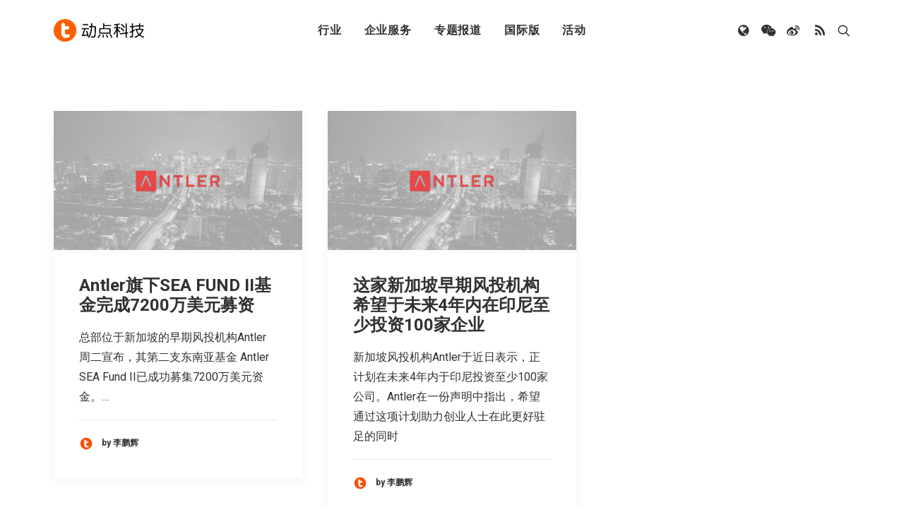

--- FILE ---
content_type: text/html; charset=UTF-8
request_url: https://cn.technode.com/post/tag/antler/
body_size: 12856
content:
<!DOCTYPE html>
<html class="no-touch" lang="zh-CN" xmlns="http://www.w3.org/1999/xhtml">
<head>
<meta http-equiv="Content-Type" content="text/html; charset=UTF-8">
<meta name="viewport" content="width=device-width, initial-scale=1">
<link rel="profile" href="https://gmpg.org/xfn/11">
<link rel="pingback" href="https://cn.technode.com/xmlrpc.php">
<meta name='robots' content='index, follow, max-image-preview:large, max-snippet:-1, max-video-preview:-1' />

	<!-- This site is optimized with the Yoast SEO plugin v22.6 - https://yoast.com/wordpress/plugins/seo/ -->
	<title>Antler 列表 - 动点科技</title>
	<link rel="canonical" href="https://cn.technode.com/post/tag/antler/" />
	<meta property="og:locale" content="zh_CN" />
	<meta property="og:type" content="article" />
	<meta property="og:title" content="Antler 列表 - 动点科技" />
	<meta property="og:url" content="https://cn.technode.com/post/tag/antler/" />
	<meta property="og:site_name" content="动点科技" />
	<script type="application/ld+json" class="yoast-schema-graph">{"@context":"https://schema.org","@graph":[{"@type":"CollectionPage","@id":"https://cn.technode.com/post/tag/antler/","url":"https://cn.technode.com/post/tag/antler/","name":"Antler 列表 - 动点科技","isPartOf":{"@id":"https://cn.technode.com/#website"},"primaryImageOfPage":{"@id":"https://cn.technode.com/post/tag/antler/#primaryimage"},"image":{"@id":"https://cn.technode.com/post/tag/antler/#primaryimage"},"thumbnailUrl":"https://cn.technode.com/wp-content/blogs.dir/18/files/2021/11/antler.jpg","breadcrumb":{"@id":"https://cn.technode.com/post/tag/antler/#breadcrumb"},"inLanguage":"zh-CN"},{"@type":"ImageObject","inLanguage":"zh-CN","@id":"https://cn.technode.com/post/tag/antler/#primaryimage","url":"https://cn.technode.com/wp-content/blogs.dir/18/files/2021/11/antler.jpg","contentUrl":"https://cn.technode.com/wp-content/blogs.dir/18/files/2021/11/antler.jpg","width":1920,"height":1080},{"@type":"BreadcrumbList","@id":"https://cn.technode.com/post/tag/antler/#breadcrumb","itemListElement":[{"@type":"ListItem","position":1,"name":"首页","item":"https://cn.technode.com/"},{"@type":"ListItem","position":2,"name":"Antler"}]},{"@type":"WebSite","@id":"https://cn.technode.com/#website","url":"https://cn.technode.com/","name":"动点科技","description":"关注值得关注的科技创新，致力于全球科技新闻，创业投资及行业趋势报道，打造科技界中英文交流平台，建立起自身独一无二的集创业公司，投资机构，行业资源和大企业创新的国际化生态系统。","publisher":{"@id":"https://cn.technode.com/#organization"},"potentialAction":[{"@type":"SearchAction","target":{"@type":"EntryPoint","urlTemplate":"https://cn.technode.com/?s={search_term_string}"},"query-input":"required name=search_term_string"}],"inLanguage":"zh-CN"},{"@type":"Organization","@id":"https://cn.technode.com/#organization","name":"动点科技","url":"https://cn.technode.com/","logo":{"@type":"ImageObject","inLanguage":"zh-CN","@id":"https://cn.technode.com/#/schema/logo/image/","url":"https://cn.technode.com/wp-content/blogs.dir/18/files/2018/05/technode.jpg","contentUrl":"https://cn.technode.com/wp-content/blogs.dir/18/files/2018/05/technode.jpg","width":504,"height":212,"caption":"动点科技"},"image":{"@id":"https://cn.technode.com/#/schema/logo/image/"}}]}</script>
	<!-- / Yoast SEO plugin. -->


<link rel='dns-prefetch' href='//fonts.googleapis.com' />
<link rel="alternate" type="application/rss+xml" title="动点科技 &raquo; Feed" href="https://cn.technode.com/feed/" />
<link rel="alternate" type="application/rss+xml" title="动点科技 &raquo; Antler标签Feed" href="https://cn.technode.com/post/tag/antler/feed/" />
<script type="text/javascript">
window._wpemojiSettings = {"baseUrl":"https:\/\/s.w.org\/images\/core\/emoji\/14.0.0\/72x72\/","ext":".png","svgUrl":"https:\/\/s.w.org\/images\/core\/emoji\/14.0.0\/svg\/","svgExt":".svg","source":{"concatemoji":"https:\/\/cn.technode.com\/wp-includes\/js\/wp-emoji-release.min.js?ver=6.3.7"}};
/*! This file is auto-generated */
!function(i,n){var o,s,e;function c(e){try{var t={supportTests:e,timestamp:(new Date).valueOf()};sessionStorage.setItem(o,JSON.stringify(t))}catch(e){}}function p(e,t,n){e.clearRect(0,0,e.canvas.width,e.canvas.height),e.fillText(t,0,0);var t=new Uint32Array(e.getImageData(0,0,e.canvas.width,e.canvas.height).data),r=(e.clearRect(0,0,e.canvas.width,e.canvas.height),e.fillText(n,0,0),new Uint32Array(e.getImageData(0,0,e.canvas.width,e.canvas.height).data));return t.every(function(e,t){return e===r[t]})}function u(e,t,n){switch(t){case"flag":return n(e,"\ud83c\udff3\ufe0f\u200d\u26a7\ufe0f","\ud83c\udff3\ufe0f\u200b\u26a7\ufe0f")?!1:!n(e,"\ud83c\uddfa\ud83c\uddf3","\ud83c\uddfa\u200b\ud83c\uddf3")&&!n(e,"\ud83c\udff4\udb40\udc67\udb40\udc62\udb40\udc65\udb40\udc6e\udb40\udc67\udb40\udc7f","\ud83c\udff4\u200b\udb40\udc67\u200b\udb40\udc62\u200b\udb40\udc65\u200b\udb40\udc6e\u200b\udb40\udc67\u200b\udb40\udc7f");case"emoji":return!n(e,"\ud83e\udef1\ud83c\udffb\u200d\ud83e\udef2\ud83c\udfff","\ud83e\udef1\ud83c\udffb\u200b\ud83e\udef2\ud83c\udfff")}return!1}function f(e,t,n){var r="undefined"!=typeof WorkerGlobalScope&&self instanceof WorkerGlobalScope?new OffscreenCanvas(300,150):i.createElement("canvas"),a=r.getContext("2d",{willReadFrequently:!0}),o=(a.textBaseline="top",a.font="600 32px Arial",{});return e.forEach(function(e){o[e]=t(a,e,n)}),o}function t(e){var t=i.createElement("script");t.src=e,t.defer=!0,i.head.appendChild(t)}"undefined"!=typeof Promise&&(o="wpEmojiSettingsSupports",s=["flag","emoji"],n.supports={everything:!0,everythingExceptFlag:!0},e=new Promise(function(e){i.addEventListener("DOMContentLoaded",e,{once:!0})}),new Promise(function(t){var n=function(){try{var e=JSON.parse(sessionStorage.getItem(o));if("object"==typeof e&&"number"==typeof e.timestamp&&(new Date).valueOf()<e.timestamp+604800&&"object"==typeof e.supportTests)return e.supportTests}catch(e){}return null}();if(!n){if("undefined"!=typeof Worker&&"undefined"!=typeof OffscreenCanvas&&"undefined"!=typeof URL&&URL.createObjectURL&&"undefined"!=typeof Blob)try{var e="postMessage("+f.toString()+"("+[JSON.stringify(s),u.toString(),p.toString()].join(",")+"));",r=new Blob([e],{type:"text/javascript"}),a=new Worker(URL.createObjectURL(r),{name:"wpTestEmojiSupports"});return void(a.onmessage=function(e){c(n=e.data),a.terminate(),t(n)})}catch(e){}c(n=f(s,u,p))}t(n)}).then(function(e){for(var t in e)n.supports[t]=e[t],n.supports.everything=n.supports.everything&&n.supports[t],"flag"!==t&&(n.supports.everythingExceptFlag=n.supports.everythingExceptFlag&&n.supports[t]);n.supports.everythingExceptFlag=n.supports.everythingExceptFlag&&!n.supports.flag,n.DOMReady=!1,n.readyCallback=function(){n.DOMReady=!0}}).then(function(){return e}).then(function(){var e;n.supports.everything||(n.readyCallback(),(e=n.source||{}).concatemoji?t(e.concatemoji):e.wpemoji&&e.twemoji&&(t(e.twemoji),t(e.wpemoji)))}))}((window,document),window._wpemojiSettings);
</script>
<style type="text/css">
img.wp-smiley,
img.emoji {
	display: inline !important;
	border: none !important;
	box-shadow: none !important;
	height: 1em !important;
	width: 1em !important;
	margin: 0 0.07em !important;
	vertical-align: -0.1em !important;
	background: none !important;
	padding: 0 !important;
}
</style>
	<style id='classic-theme-styles-inline-css' type='text/css'>
/*! This file is auto-generated */
.wp-block-button__link{color:#fff;background-color:#32373c;border-radius:9999px;box-shadow:none;text-decoration:none;padding:calc(.667em + 2px) calc(1.333em + 2px);font-size:1.125em}.wp-block-file__button{background:#32373c;color:#fff;text-decoration:none}
</style>
<link rel='stylesheet' id='smartideo_css-css' href='https://cn.technode.com/wp-content/plugins/smartideo/static/smartideo.css?ver=2.8.1' type='text/css' media='screen' />
<link rel='stylesheet' id='uncodefont-google-css' href='//fonts.googleapis.com/css?family=Roboto%3A100%2C100italic%2C300%2C300italic%2Cregular%2Citalic%2C500%2C500italic%2C700%2C700italic%2C900%2C900italic&#038;subset=cyrillic%2Ccyrillic-ext%2Cgreek%2Cgreek-ext%2Clatin%2Clatin-ext%2Cvietnamese&#038;ver=2.8.6' type='text/css' media='all' />
<link rel='stylesheet' id='ppress-frontend-css' href='https://cn.technode.com/wp-content/plugins/wp-user-avatar/assets/css/frontend.min.css?ver=4.16.8' type='text/css' media='all' />
<link rel='stylesheet' id='ppress-flatpickr-css' href='https://cn.technode.com/wp-content/plugins/wp-user-avatar/assets/flatpickr/flatpickr.min.css?ver=4.16.8' type='text/css' media='all' />
<link rel='stylesheet' id='ppress-select2-css' href='https://cn.technode.com/wp-content/plugins/wp-user-avatar/assets/select2/select2.min.css?ver=6.3.7' type='text/css' media='all' />
<link rel='stylesheet' id='uncode-style-css' href='https://cn.technode.com/wp-content/themes/technode-2018/library/css/style.css' type='text/css' media='all' />
<style id='uncode-style-inline-css' type='text/css'>

@media (max-width: 959px) { .navbar-brand > * { height: 16px !important;}}
@media (min-width: 960px) { .limit-width { max-width: 1200px; margin: auto;}}
.menu-primary ul.menu-smart > li > a, .menu-primary ul.menu-smart li.dropdown > a, .menu-primary ul.menu-smart li.mega-menu > a, .vmenu-container ul.menu-smart > li > a, .vmenu-container ul.menu-smart li.dropdown > a { text-transform: uppercase; }
body.menu-custom-padding .col-lg-0.logo-container, body.menu-custom-padding .col-lg-2.logo-container, body.menu-custom-padding .col-lg-12 .logo-container, body.menu-custom-padding .col-lg-4.logo-container { padding-top: 27px; padding-bottom: 27px; }
body.menu-custom-padding .col-lg-0.logo-container.shrinked, body.menu-custom-padding .col-lg-2.logo-container.shrinked, body.menu-custom-padding .col-lg-12 .logo-container.shrinked, body.menu-custom-padding .col-lg-4.logo-container.shrinked { padding-top: 18px; padding-bottom: 18px; }
@media (max-width: 959px) { body.menu-custom-padding .menu-container .logo-container { padding-top: 18px !important; padding-bottom: 18px !important; } }
#changer-back-color { transition: background-color 1000ms cubic-bezier(0.25, 1, 0.5, 1) !important; } #changer-back-color > div { transition: opacity 1000ms cubic-bezier(0.25, 1, 0.5, 1) !important; } body.bg-changer-init.disable-hover .main-wrapper .style-light,  body.bg-changer-init.disable-hover .main-wrapper .style-light h1,  body.bg-changer-init.disable-hover .main-wrapper .style-light h2, body.bg-changer-init.disable-hover .main-wrapper .style-light h3, body.bg-changer-init.disable-hover .main-wrapper .style-light h4, body.bg-changer-init.disable-hover .main-wrapper .style-light h5, body.bg-changer-init.disable-hover .main-wrapper .style-light h6, body.bg-changer-init.disable-hover .main-wrapper .style-light a, body.bg-changer-init.disable-hover .main-wrapper .style-dark, body.bg-changer-init.disable-hover .main-wrapper .style-dark h1, body.bg-changer-init.disable-hover .main-wrapper .style-dark h2, body.bg-changer-init.disable-hover .main-wrapper .style-dark h3, body.bg-changer-init.disable-hover .main-wrapper .style-dark h4, body.bg-changer-init.disable-hover .main-wrapper .style-dark h5, body.bg-changer-init.disable-hover .main-wrapper .style-dark h6, body.bg-changer-init.disable-hover .main-wrapper .style-dark a { transition: color 1000ms cubic-bezier(0.25, 1, 0.5, 1) !important; }
</style>
<link rel='stylesheet' id='uncode-icons-css' href='https://cn.technode.com/wp-content/themes/technode-2018/library/css/uncode-icons.css' type='text/css' media='all' />
<link rel='stylesheet' id='uncode-custom-style-css' href='https://cn.technode.com/wp-content/themes/technode-2018/library/css/style-custom.css' type='text/css' media='all' />
<style id='uncode-custom-style-inline-css' type='text/css'>
.isotope-filters ul.menu-smart li span a {font-size:14px;}.style-light .color-violet .separator-break {border-color:#8f00ff;}.style-light .color-green .separator-break {border-color:#4fed00;}.style-light .color-blue .separator-break {border-color:#11f5ff;}.tmb .t-entry-excerpt p, .tmb .t-entry-title+p {font-size:16px;}.style-light .widget-container .widget-title {font-size:29px;font-weight:200;letter-spacing:normal;}.post-content>p {font-size:18px;}.post-content p iframe {width:100%;height:463px;}.sidebar-widgets iframe {width:100%;height:241px;}.nav-tabs>li>a span {font-size:15px;letter-spacing:normal;}@media (max-width:959px) {.menu-container .logo-container {padding-left:24px !important;padding-right:24px !important;}.mobile-menu-button {padding-left:24px;padding-right:24px;}.main-container .row-container .row-parent {padding:0 24px;}.main-container .row-container .double-top-padding {padding-top:24px;}.main-container .row-container .row-parent .post-content>p {text-align:justify;}.header-wrapper .header-content-inner>.header-title>span {line-height:1.3;}.alignleft {float:none;}.post-content p iframe {width:100% !important;height:205px !important;}.smartideo .player {width:100% !important;height:205px !important;}}.style-light p a {color:#fd5f00;}.social-816565 {position:relative;}#weixin {position:absolute;width:150px;height:150px;border:1px solid #eaeaea;z-index:3000;top:100%;display:none;}#weixin img {margin-top:0;}#text-10 .row-parent {padding:0;}#text-10 img {margin:0px;}#text-12 .row-parent {padding:0;}#text-12 img {margin:0px;}#text-13 .row-parent {padding:0;}.nav .menu-smart #globe {padding:18px !important;display:none;width:auto;top:100%;left:75%;margin-left:-1px;margin-top:1px;min-width:13em;max-width:20em;text-align:left;}@media (max-width:758px) {9 .fa-wechat {display:none;}.fa-weibo {display:none;}.fa-user {display:none;}.fa-feed {display:none;}.fa-globe {display:none;}.mobile-hidden {display:none !important;}.menu-light .menu-smart>li.active>a, .menu-light .menu-smart>li.current-menu-item:not(.menu-item-type-custom)>a {color:rgba(255, 255, 255, .5);}}.header-basic {max-width:100%;}.module-hot-topic {display:none;}#feedAv {margin-top:-215px !important;transform:scale(0) !important;}#pop_ad {display:none !important;}.msg-wrap-gw {display:none !important;}.tmb .t-entry-category .tmb-term-evidence {border-radius:5px;font-size:12px !important;letter-spacing:normal;margin-right:5px;}.tmb .t-entry-category .style-accent-bg {display:none;}body.textual-accent-color .post-content>div p:not(.entry-small):not(.panel-title):not(.t-entry-member-social) a:not(.btn), body.textual-accent-color .post-content p:not(.entry-small):not(.panel-title):not(.t-entry-member-social) a:not(.btn-text-skin):hover:not(.btn) {color:#ffffff !important;}
</style>
<script type='text/javascript' id='jquery-core-js-extra'>
/* <![CDATA[ */
var appp_ajax_login = {"processing":"Logging in....","required":"Fields are required","error":"Error Logging in"};
/* ]]> */
</script>
<script type='text/javascript' src='https://cn.technode.com/wp-includes/js/jquery/jquery.min.js?ver=3.7.0' id='jquery-core-js'></script>
<script type='text/javascript' src='https://cn.technode.com/wp-includes/js/jquery/jquery-migrate.min.js?ver=3.4.1' id='jquery-migrate-js'></script>
<script type='text/javascript' src='https://cn.technode.com/wp-content/plugins/wp-user-avatar/assets/flatpickr/flatpickr.min.js?ver=4.16.8' id='ppress-flatpickr-js'></script>
<script type='text/javascript' src='https://cn.technode.com/wp-content/plugins/wp-user-avatar/assets/select2/select2.min.js?ver=4.16.8' id='ppress-select2-js'></script>
<script type='text/javascript' src='/wp-content/themes/technode-2018/library/js/ai-uncode.min.js' id='uncodeAI' data-home='/' data-path='/' data-breakpoints-images='1032,1440,2064,2880' id='ai-uncode-js'></script>
<script type='text/javascript' id='uncode-init-js-extra'>
/* <![CDATA[ */
var SiteParameters = {"days":"days","hours":"hours","minutes":"minutes","seconds":"seconds","constant_scroll":"on","scroll_speed":"2","parallax_factor":"0.25","loading":"Loading\u2026","slide_name":"slide","slide_footer":"footer","ajax_url":"https:\/\/cn.technode.com\/wp-admin\/admin-ajax.php","nonce_adaptive_images":"76eb4761d0","nonce_srcset_async":"40a93a26bd","enable_debug":"","block_mobile_videos":"","is_frontend_editor":"","main_width":["1200","px"],"mobile_parallax_allowed":"","listen_for_screen_update":"1","wireframes_plugin_active":"1","sticky_elements":"off","resize_quality":"80","register_metadata":"","bg_changer_time":"1000","update_wc_fragments":"1","optimize_shortpixel_image":"","menu_mobile_offcanvas_gap":"45","custom_cursor_selector":"[href], .trigger-overlay, .owl-next, .owl-prev, .owl-dot, input[type=\"submit\"], input[type=\"checkbox\"], button[type=\"submit\"], a[class^=\"ilightbox\"], .ilightbox-thumbnail, .ilightbox-prev, .ilightbox-next, .overlay-close, .unmodal-close, .qty-inset > span, .share-button li, .uncode-post-titles .tmb.tmb-click-area, .btn-link, .tmb-click-row .t-inside, .lg-outer button, .lg-thumb img, a[data-lbox], .uncode-close-offcanvas-overlay","mobile_parallax_animation":"","lbox_enhanced":"","native_media_player":"1","vimeoPlayerParams":"?autoplay=0","ajax_filter_key_search":"key","ajax_filter_key_unfilter":"unfilter","index_pagination_scroll_to":"","uncode_wc_popup_cart_qty":"","uncode_adaptive":"1","ai_breakpoints":"1032,1440,2064,2880"};
/* ]]> */
</script>
<script type='text/javascript' src='https://cn.technode.com/wp-content/themes/technode-2018/library/js/init.min.js' id='uncode-init-js'></script>
<script type='text/javascript' src='https://cn.technode.com/wp-content/plugins/apppresser/js/no-app.js?ver=4.5.2' id='appp-no-app-js'></script>
<script></script><link rel="https://api.w.org/" href="https://cn.technode.com/wp-json/" /><link rel="alternate" type="application/json" href="https://cn.technode.com/wp-json/wp/v2/tags/24624" /><link rel="EditURI" type="application/rsd+xml" title="RSD" href="https://cn.technode.com/xmlrpc.php?rsd" />

<!-- This site is using AdRotate v5.17.2 to display their advertisements - https://ajdg.solutions/ -->
<!-- AdRotate CSS -->
<style type="text/css" media="screen">
	.g { margin:0px; padding:0px; overflow:hidden; line-height:1; zoom:1; }
	.g img { height:auto; }
	.g-col { position:relative; float:left; }
	.g-col:first-child { margin-left: 0; }
	.g-col:last-child { margin-right: 0; }
	.g-1 { width:auto; height:auto; margin: 0 auto; }
	@media only screen and (max-width: 480px) {
		.g-col, .g-dyn, .g-single { width:100%; margin-left:0; margin-right:0; }
	}
</style>
<!-- /AdRotate CSS -->

<link rel="icon" href="https://cn.technode.com/wp-content/blogs.dir/18/files/2020/03/cropped-technode-icon-2020_512x512-1-32x32.png" sizes="32x32" />
<link rel="icon" href="https://cn.technode.com/wp-content/blogs.dir/18/files/2020/03/cropped-technode-icon-2020_512x512-1-192x192.png" sizes="192x192" />
<link rel="apple-touch-icon" href="https://cn.technode.com/wp-content/blogs.dir/18/files/2020/03/cropped-technode-icon-2020_512x512-1-180x180.png" />
<meta name="msapplication-TileImage" content="https://cn.technode.com/wp-content/blogs.dir/18/files/2020/03/cropped-technode-icon-2020_512x512-1-270x270.png" />
<noscript><style> .wpb_animate_when_almost_visible { opacity: 1; }</style></noscript></head>
<body class="archive tag tag-antler tag-24624  style-color-xsdn-bg group-blog hormenu-position-left hmenu hmenu-position-center header-full-width main-center-align menu-mobile-transparent menu-custom-padding textual-accent-color menu-sticky-mobile menu-mobile-centered menu-mobile-animated mobile-parallax-not-allowed ilb-no-bounce unreg qw-body-scroll-disabled menu-sticky-fix no-qty-fx wpb-js-composer js-comp-ver-7.0 vc_responsive" data-border="0">
		<div id="vh_layout_help"></div><div class="body-borders" data-border="0"><div class="top-border body-border-shadow"></div><div class="right-border body-border-shadow"></div><div class="bottom-border body-border-shadow"></div><div class="left-border body-border-shadow"></div><div class="top-border style-light-bg"></div><div class="right-border style-light-bg"></div><div class="bottom-border style-light-bg"></div><div class="left-border style-light-bg"></div></div>	<div class="box-wrapper">
		<div class="box-container">
		<script type="text/javascript" id="initBox">UNCODE.initBox();</script>
		<div class="menu-wrapper menu-shrink menu-sticky menu-sticky-mobile menu-no-arrows">
													
													<header id="masthead" class="navbar menu-primary menu-light submenu-dark style-light-original menu-animated menu-with-logo">
														<div class="menu-container style-color-xsdn-bg menu-no-borders">
															<div class="row-menu limit-width">
																<div class="row-menu-inner">
																	<div id="logo-container-mobile" class="col-lg-0 logo-container middle">
																		<div id="main-logo" class="navbar-header style-light">
																			<a href="https://cn.technode.com/" class="navbar-brand" data-padding-shrink ="18" data-minheight="20"><div class="logo-image main-logo  logo-light" data-maxheight="32" style="height: 32px;"><img decoding="async" src="https://cn.technode.com/wp-content/blogs.dir/18/files/2020/03/technode-cn-logo-p3.png" alt="logo" width="383" height="96" class="img-responsive" /></div><div class="logo-image main-logo  logo-dark" data-maxheight="32" style="height: 32px;display:none;"><img decoding="async" src="https://cn.technode.com/wp-content/blogs.dir/18/files/2020/03/technode-cn-logo-p3-light.png" alt="logo" width="383" height="96" class="img-responsive" /></div></a>
																		</div>
																		<div class="mmb-container"><div class="mobile-additional-icons"></div><div class="mobile-menu-button mobile-menu-button-light lines-button"><span class="lines"><span></span></span></div></div>
																	</div>
																	<div class="col-lg-12 main-menu-container middle">
																		<div class="menu-horizontal menu-dd-shadow-xl ">
																			<div class="menu-horizontal-inner">
																				<div class="nav navbar-nav navbar-main navbar-nav-first"><ul id="menu-2020-primary-menu" class="menu-primary-inner menu-smart sm"><li id="menu-item-248164" class="menu-item menu-item-type-custom menu-item-object-custom menu-item-has-children menu-item-248164 dropdown menu-item-link"><a title="行业" href="#" data-toggle="dropdown" class="dropdown-toggle" data-type="title">行业<i class="fa fa-angle-down fa-dropdown"></i></a>
<ul role="menu" class="drop-menu">
	<li id="menu-item-303479" class="menu-item menu-item-type-taxonomy menu-item-object-category menu-item-303479"><a title="消费科技" href="https://cn.technode.com/post/category/consumertech/">消费科技<i class="fa fa-angle-right fa-dropdown"></i></a></li>
	<li id="menu-item-303478" class="menu-item menu-item-type-taxonomy menu-item-object-category menu-item-303478"><a title="生命科学" href="https://cn.technode.com/post/category/healthcare/">生命科学<i class="fa fa-angle-right fa-dropdown"></i></a></li>
	<li id="menu-item-303477" class="menu-item menu-item-type-taxonomy menu-item-object-category menu-item-303477"><a title="可持续发展" href="https://cn.technode.com/post/category/sustainability/">可持续发展<i class="fa fa-angle-right fa-dropdown"></i></a></li>
	<li id="menu-item-248166" class="menu-item menu-item-type-post_type menu-item-object-page menu-item-248166"><a title="科技出海" href="https://cn.technode.com/chuhai/">科技出海<i class="fa fa-angle-right fa-dropdown"></i></a></li>
</ul>
</li>
<li id="menu-item-248183" class="menu-item menu-item-type-custom menu-item-object-custom menu-item-has-children menu-item-248183 dropdown menu-item-link"><a title="企业服务" href="#" data-toggle="dropdown" class="dropdown-toggle" data-type="title">企业服务<i class="fa fa-angle-down fa-dropdown"></i></a>
<ul role="menu" class="drop-menu">
	<li id="menu-item-248184" class="menu-item menu-item-type-custom menu-item-object-custom menu-item-248184"><a title="大企业创新服务" target="_blank" href="https://corpservices.technode.com/zh-hans/">大企业创新服务<i class="fa fa-angle-right fa-dropdown"></i></a></li>
	<li id="menu-item-267577" class="menu-item menu-item-type-post_type menu-item-object-page menu-item-has-children menu-item-267577 dropdown"><a title="政府服务" href="https://cn.technode.com/gov/" data-type="title">政府服务<i class="fa fa-angle-down fa-dropdown"></i></a>
	<ul role="menu" class="drop-menu">
		<li id="menu-item-267579" class="menu-item menu-item-type-post_type menu-item-object-page menu-item-267579"><a title="Chengdu Hi-Tech Industrial Development Zone" href="https://cn.technode.com/gov/cdht/">Chengdu Hi-Tech Industrial Development Zone<i class="fa fa-angle-right fa-dropdown"></i></a></li>
		<li id="menu-item-267578" class="menu-item menu-item-type-post_type menu-item-object-page menu-item-267578"><a title="伦敦发展促进署" href="https://cn.technode.com/gov/london-and-partners/">伦敦发展促进署<i class="fa fa-angle-right fa-dropdown"></i></a></li>
	</ul>
</li>
	<li id="menu-item-248191" class="menu-item menu-item-type-custom menu-item-object-custom menu-item-248191"><a title="投融资服务" target="_blank" href="http://ct.technode.com">投融资服务<i class="fa fa-angle-right fa-dropdown"></i></a></li>
	<li id="menu-item-303472" class="menu-item menu-item-type-post_type menu-item-object-page menu-item-303472"><a title="出海服务" href="https://cn.technode.com/chuhai-shike-form/">出海服务<i class="fa fa-angle-right fa-dropdown"></i></a></li>
</ul>
</li>
<li id="menu-item-363293" class="menu-item menu-item-type-custom menu-item-object-custom menu-item-has-children menu-item-363293 dropdown menu-item-link"><a title="专题报道" href="#" data-toggle="dropdown" class="dropdown-toggle" data-type="title">专题报道<i class="fa fa-angle-down fa-dropdown"></i></a>
<ul role="menu" class="drop-menu">
	<li id="menu-item-363292" class="menu-item menu-item-type-post_type menu-item-object-page menu-item-363292"><a title="专题：CES 2026" href="https://cn.technode.com/topics/ces-2026/">专题：CES 2026<i class="fa fa-angle-right fa-dropdown"></i></a></li>
</ul>
</li>
<li id="menu-item-303473" class="menu-item menu-item-type-custom menu-item-object-custom menu-item-has-children menu-item-303473 dropdown menu-item-link"><a title="国际版" href="#" data-toggle="dropdown" class="dropdown-toggle" data-type="title">国际版<i class="fa fa-angle-down fa-dropdown"></i></a>
<ul role="menu" class="drop-menu">
	<li id="menu-item-248167" class="menu-item menu-item-type-custom menu-item-object-custom menu-item-248167"><a title="TechNode" target="_blank" href="https://technode.com">TechNode<i class="fa fa-angle-right fa-dropdown"></i></a></li>
	<li id="menu-item-303474" class="menu-item menu-item-type-custom menu-item-object-custom menu-item-303474"><a title="TechNode Global" href="https://technode.global">TechNode Global<i class="fa fa-angle-right fa-dropdown"></i></a></li>
</ul>
</li>
<li id="menu-item-303475" class="menu-item menu-item-type-custom menu-item-object-custom menu-item-has-children menu-item-303475 dropdown menu-item-link"><a title="活动" href="#" data-toggle="dropdown" class="dropdown-toggle" data-type="title">活动<i class="fa fa-angle-down fa-dropdown"></i></a>
<ul role="menu" class="drop-menu">
	<li id="menu-item-303476" class="menu-item menu-item-type-custom menu-item-object-custom menu-item-303476"><a title="BEYOND EXPO" href="https://beyondexpo.com">BEYOND EXPO<i class="fa fa-angle-right fa-dropdown"></i></a></li>
	<li id="menu-item-315724" class="menu-item menu-item-type-custom menu-item-object-custom menu-item-315724"><a title="BEYOND EXPO APP" href="https://www.beyondexpo.com/zh-hant/app/">BEYOND EXPO APP<i class="fa fa-angle-right fa-dropdown"></i></a></li>
</ul>
</li>
</ul></div><div class="uncode-close-offcanvas-mobile lines-button close navbar-mobile-el"><span class="lines"></span></div><div class="nav navbar-nav navbar-nav-last navbar-extra-icons"><ul class="menu-smart sm menu-icons menu-smart-social"><li class="menu-item-link social-icon social-138513"><a href="" class="social-menu-link" target="_blank"><i class="fa fa-globe"></i></a></li><li class="menu-item-link social-icon social-816565"><a href="" class="social-menu-link" target="_blank"><i class="fa fa-wechat"></i></a></li><li class="menu-item-link social-icon social-172871"><a href="https://weibo.com/p/1002061878726905/home?from=page_100206&mod=TAB&pids=plc_main&is_all=1" class="social-menu-link" target="_blank"><i class="fa fa-weibo"></i></a></li><li class="menu-item-link social-icon social-722208"><a href="https://cn.technode.com/feed/" class="social-menu-link" target="_blank"><i class="fa fa-feed"></i></a></li><li class="menu-item-link search-icon style-light dropdown "><a href="#" class="trigger-overlay search-icon" data-area="search" data-container="box-container">
													<i class="fa fa-search3"></i><span class="desktop-hidden"><span>Search</span></span><i class="fa fa-angle-down fa-dropdown desktop-hidden"></i>
													</a><ul role="menu" class="drop-menu desktop-hidden">
														<li>
															<form class="search" method="get" action="https://cn.technode.com/">
																<input type="search" class="search-field no-livesearch" placeholder="Search…" value="" name="s" title="Search…" /></form>
														</li>
													</ul></li></ul></div></div>
																		</div>
																	</div>
																</div>
															</div></div>
													</header>
												</div>			<script type="text/javascript" id="fixMenuHeight">UNCODE.fixMenuHeight();</script>
			<div class="main-wrapper">
				<div class="main-container">
					<div class="page-wrapper">
						<div class="sections-container">
<script type="text/javascript">UNCODE.initHeader();</script><div class="page-body style-color-xsdn-bg">
          <div class="post-wrapper">
          	<div class="post-body"><div class="post-content un-no-sidebar-layout"><div class="row-container">
		  					<div class="row row-parent style-light limit-width double-top-padding double-bottom-padding">
									<div id="index-1864907843" class="isotope-system">
				<div class="isotope-wrapper grid-wrapper single-gutter">
					<div class="isotope-container isotope-layout style-masonry isotope-pagination grid-pagination" data-type="masonry" data-layout="masonry" data-lg="800"><div class="tmb tmb-post tmb-light tmb-overlay-anim tmb-overlay-text-anim tmb-reveal-bottom tmb-shadowed tmb-bordered tmb-iso-w4 post-340684 post type-post status-publish format-standard has-post-thumbnail hentry category-chuhai category-news tag-antler tag-2240 tag-1120 tag-1904 tmb-content-under tmb-media-first" ><div class="t-inside style-light-bg" ><div class="t-entry-visual"><div class="t-entry-visual-tc"><div class="t-entry-visual-cont"><div class="dummy" style="padding-top: 56.3%;"></div><a tabindex="-1" href="https://cn.technode.com/post/2024-08-13/antler-closes-72m-sea-fund-ii/" class="pushed"><div class="t-entry-visual-overlay"><div class="t-entry-visual-overlay-in style-dark-bg" style="opacity: 0.5;"></div></div><div class="t-overlay-wrap"><div class="t-overlay-inner">
														<div class="t-overlay-content">
															<div class="t-overlay-text single-block-padding"><div class="t-entry t-single-line"><i class="fa fa-plus2 t-overlay-icon"></i></div></div></div></div></div><img class="adaptive-async wp-image-283852" src="https://cn.technode.com/wp-content/blogs.dir/18/files/2021/11/antler-uai-1032x581.jpg" width="1032" height="581" alt="" data-uniqueid="283852-450479" data-guid="https://cn.technode.com/wp-content/blogs.dir/18/files/2021/11/antler.jpg" data-path="2021/11/antler.jpg" data-width="1920" data-height="1080" data-singlew="4" data-singleh="" data-crop="" /></a></div>
					</div>
				</div><div class="t-entry-text">
									<div class="t-entry-text-tc single-block-padding"><div class="t-entry"><h3 class="t-entry-title h3"><a href="https://cn.technode.com/post/2024-08-13/antler-closes-72m-sea-fund-ii/">Antler旗下SEA FUND II基金完成7200万美元募资</a></h3><p>总部位于新加坡的早期风投机构Antler周二宣布，其第二支东南亚基金 Antler SEA Fund II已成功募集7200万美元资金。…</p><hr /><p class="t-entry-meta t-entry-author"><a href="https://cn.technode.com/post/author/lipenghui/" class="tmb-avatar-size-sm"><img alt='' src='https://cn.technode.com/wp-content/blogs.dir/18/files/2020/03/technode-icon-2020_512x512-290x290.png' srcset='https://cn.technode.com/wp-content/blogs.dir/18/files/2020/03/technode-icon-2020_512x512-290x290.png 2x' class='avatar avatar-20 photo' height='20' width='20' loading='lazy' decoding='async'/><span class="tmb-username-wrap"><span class="tmb-username-text">by 李鹏辉</span></span></a></p></div></div>
							</div></div></div><div class="tmb tmb-post tmb-light tmb-overlay-anim tmb-overlay-text-anim tmb-reveal-bottom tmb-shadowed tmb-bordered tmb-iso-w4 post-283851 post type-post status-publish format-standard has-post-thumbnail hentry category-featured category-chuhai tag-antler tag-6831 tag-1904 tag-5603 tmb-content-under tmb-media-first" ><div class="t-inside style-light-bg" ><div class="t-entry-visual"><div class="t-entry-visual-tc"><div class="t-entry-visual-cont"><div class="dummy" style="padding-top: 56.3%;"></div><a tabindex="-1" href="https://cn.technode.com/post/2021-11-12/singapores-early-stage-venture-capital-firm-antler-aims-to-invest-in-100-startups-in-indonesia/" class="pushed"><div class="t-entry-visual-overlay"><div class="t-entry-visual-overlay-in style-dark-bg" style="opacity: 0.5;"></div></div><div class="t-overlay-wrap"><div class="t-overlay-inner">
														<div class="t-overlay-content">
															<div class="t-overlay-text single-block-padding"><div class="t-entry t-single-line"><i class="fa fa-plus2 t-overlay-icon"></i></div></div></div></div></div><img class="adaptive-async wp-image-283852" src="https://cn.technode.com/wp-content/blogs.dir/18/files/2021/11/antler-uai-1032x581.jpg" width="1032" height="581" alt="" data-uniqueid="283852-897258" data-guid="https://cn.technode.com/wp-content/blogs.dir/18/files/2021/11/antler.jpg" data-path="2021/11/antler.jpg" data-width="1920" data-height="1080" data-singlew="4" data-singleh="" data-crop="" /></a></div>
					</div>
				</div><div class="t-entry-text">
									<div class="t-entry-text-tc single-block-padding"><div class="t-entry"><h3 class="t-entry-title h3"><a href="https://cn.technode.com/post/2021-11-12/singapores-early-stage-venture-capital-firm-antler-aims-to-invest-in-100-startups-in-indonesia/">这家新加坡早期风投机构希望于未来4年内在印尼至少投资100家企业</a></h3><p>新加坡风投机构Antler于近日表示，正计划在未来4年内于印尼投资至少100家公司。Antler在一份声明中指出，希望通过这项计划助力创业人士在此更好驻足的同时</p><hr /><p class="t-entry-meta t-entry-author"><a href="https://cn.technode.com/post/author/lipenghui/" class="tmb-avatar-size-sm"><img alt='' src='https://cn.technode.com/wp-content/blogs.dir/18/files/2020/03/technode-icon-2020_512x512-290x290.png' srcset='https://cn.technode.com/wp-content/blogs.dir/18/files/2020/03/technode-icon-2020_512x512-290x290.png 2x' class='avatar avatar-20 photo' height='20' width='20' loading='lazy' decoding='async'/><span class="tmb-username-wrap"><span class="tmb-username-text">by 李鹏辉</span></span></a></p></div></div>
							</div></div></div></div>
				</div>
			</div>
								</div>
							</div></div></div>
          </div>
        </div>								</div><!-- sections container -->
							</div><!-- page wrapper -->
												<footer id="colophon" class="site-footer">
							<div data-parent="true" class="vc_row style-color-jevc-bg row-container mobile-hidden" id="row-unique-0"><div class="row double-top-padding double-bottom-padding single-h-padding limit-width row-parent"><div class="wpb_row row-inner"><div class="wpb_column pos-top pos-left align_left column_parent col-lg-3 col-md-33 half-internal-gutter"><div class="uncol style-dark"  ><div class="uncoltable"><div class="uncell no-block-padding" ><div class="uncont" style="max-width:156px;"><div  class="wpb_widgetised_column wpb_content_element">
		<div class="wpb_wrapper">
			
			<aside id="text-7" class="widget widget_text widget-container collapse-init sidebar-widgets"><h3 class="widget-title widget-title--hide-desktop">文本</h3><div class="widget-collapse-content">			<div class="textwidget"><p><img decoding="async" src="https://cn.technode.com/wp-content/blogs.dir/18/files/2020/03/technode-logo-p3-light.png" alt="" width="567" height="96" class="aligncenter size-full wp-image-249754" /></p>
</div>
		</aside>
		</div>
	</div>
</div></div></div></div></div><div class="wpb_column pos-top pos-left align_left column_parent col-lg-3 tablet-hidden col-md-25 single-internal-gutter"><div class="uncol style-dark"  ><div class="uncoltable"><div class="uncell no-block-padding" ><div class="uncont"><div  class="wpb_widgetised_column wpb_content_element">
		<div class="wpb_wrapper">
			
			<aside id="text-2" class="widget widget_text widget-container collapse-init sidebar-widgets"><h3 class="widget-title">热门栏目</h3>			<div class="textwidget"><p><a href="/post/category/startups/">初创公司</a><br />
<a href="/post/category/ai/">人工智能</a><br />
<a href="/post/category/fintech/">金融科技</a><br />
<a href="/post/category/consumption-upgrade/">新消费</a><br />
<a href="/post/category/blockchain/">区块链</a></p>
</div>
		</aside>
		</div>
	</div>
</div></div></div></div></div><div class="wpb_column pos-top pos-left align_left column_parent col-lg-3 col-md-33 single-internal-gutter"><div class="uncol style-dark"  ><div class="uncoltable"><div class="uncell no-block-padding" ><div class="uncont"><div  class="wpb_widgetised_column wpb_content_element">
		<div class="wpb_wrapper">
			
			<aside id="text-3" class="widget widget_text widget-container collapse-init sidebar-widgets"><h3 class="widget-title">关于我们</h3>			<div class="textwidget"><p><a href="https://cn.technode.com/download/" target="_blank" rel="noopener">下载 APP</a><br />
<a href="https://cn.technode.com/about/">公司简介</a><br />
<a href="https://cn.technode.com/tips/">寻求报道</a><br />
<a href="https://cn.technode.com/contact/">联系我们</a><br />
<a href="https://cn.technode.com/join-us/">工作机会</a></p>
</div>
		</aside>
		</div>
	</div>
</div></div></div></div></div><div class="wpb_column pos-top pos-left align_left column_parent col-lg-3 col-md-33 single-internal-gutter"><div class="uncol style-dark"  ><div class="uncoltable"><div class="uncell no-block-padding" ><div class="uncont"><div  class="wpb_widgetised_column wpb_content_element">
		<div class="wpb_wrapper">
			
			<aside id="text-4" class="widget widget_text widget-container collapse-init sidebar-widgets"><h3 class="widget-title">相关站点</h3>			<div class="textwidget"><p><a href="https://technode.com/" target="_blank" rel="noopener">TechNode 英文版</a><br />
<a href="https://ru.technode.com/" target="_blank" rel="noopener">TechNode 俄文版</a><br />
<a href="https://global.technode.com" target="_blank" rel="noopener">TechNode Global</a><br />
<a href="https://autonode.cn/" target="_blank" rel="noopener">AutoNode 动点汽车</a><br />
<a href="https://space.technode.com/" target="_blank" rel="noopener">NodeSpace 加速器</a></p>
</div>
		</aside>
		</div>
	</div>
</div></div></div></div></div><script id="script-row-unique-0" data-row="script-row-unique-0" type="text/javascript" class="vc_controls">UNCODE.initRow(document.getElementById("row-unique-0"));</script></div></div></div><div class="row-container style-dark-bg footer-last">
		  					<div class="row row-parent style-dark limit-width no-top-padding no-h-padding no-bottom-padding">
									<div class="site-info uncell col-lg-6 pos-middle text-left"><p>© 2025 TechNode Media 版权所有 <a href="https://beian.miit.gov.cn/">沪ICP备14046707号-4</a></p>
</div><!-- site info -->
								</div>
							</div>						</footer>
																	</div><!-- main container -->
				</div><!-- main wrapper -->
							</div><!-- box container -->
					</div><!-- box wrapper -->
		
					<div class="overlay overlay-sequential overlay-full style-dark style-dark-bg overlay-search" data-area="search" data-container="box-container">
				<div class="mmb-container"><div class="menu-close-search mobile-menu-button menu-button-offcanvas mobile-menu-button-dark lines-button overlay-close close" data-area="search" data-container="box-container"><span class="lines"></span></div></div>
				<div class="search-container"><form action="https://cn.technode.com/" method="get">
	<div class="search-container-inner">
		<input type="search" class="search-field form-fluid no-livesearch" placeholder="Search…" value="" name="s" title="Search for:">
		<i class="fa fa-search3"></i>

			</div>
</form>
</div>
			</div>
		
		<script type="text/javascript">

	jQuery('body').on('geo_timeout_error', onGeo_timeout_error);

	function onGeo_timeout_error() {
		console.warn('The geolocationGetCurrent timed out');

		var html  = '<h2 style="margin-top:36px;">GPS Failed</h2>';
			html += '<p>Your GPS did not respond. Be sure you have your GPS enabled and try again.</p>';
			html += '<button onclick="AppGeo_getLoc()">Try Again</button>';
			html += '<div style="height:1000px"></div>'; // a little hack to hide the checkin button without really tampering with it.

		jQuery('#map-canvas').html(html);

	}

	</script>
		<script type="text/javascript">
var wxCode = '<div id="weixin"><div id="triangle"></div><img decoding="async" src="/wp-content/blogs.dir/18/files/2019/01/qrcode.jpg" title="qrcode" alt="qrcode"></div>'

var wxLink = document.querySelectorAll('.menu-smart.menu-icons.menu-smart-social li')[1];
wxLink.innerHTML+=wxCode

var wxCodeImg= document.getElementById('weixin');
wxLink.onmouseenter =function(){
  wxCodeImg.style.display = 'block';
};
wxLink.onmouseleave = function(){
  wxCodeImg.style.display = 'none';
};


var globeCode = '<ul id="globe" role="menu" class="drop-menu"><li id="menu-item-208629" class="menu-item menu-item-type-post_type menu-item-object-page menu-item-208629"><a href="https://cn.technode.com">动点科技<i class="fa fa-angle-right fa-dropdown"></i></a></li><li id="menu-item-208631" class="menu-item menu-item-type-custom menu-item-object-custom menu-item-208631"><a href="https://technode.com">TechNode<i class="fa fa-angle-right fa-dropdown"></i></a></li><li id="menu-item-208632" class="menu-item menu-item-type-custom menu-item-object-custom menu-item-208632"><a href="https://es.technode.com/">TechNode ES<i class="fa fa-angle-right fa-dropdown"></i></a></li><li id="menu-item-208634" class="menu-item menu-item-type-custom menu-item-object-custom menu-item-208634"><a href="http://ru.technode.com/">TechNode RU<i class="fa fa-angle-right fa-dropdown"></i></a></li></ul>';
var gbLink = document.querySelector('.menu-smart.menu-icons.menu-smart-social li');
gbLink.innerHTML += globeCode

var Code = document.getElementById('globe');
gbLink.onmouseenter = function() {
    Code.style.display = 'block';
};
gbLink.onmouseleave = function() {
    Code.style.display = 'none';
};
</script><!-- Google tag (gtag.js) -->
<script async src="https://www.googletagmanager.com/gtag/js?id=G-VFB0CP8X5Z"></script>
<script>
  window.dataLayer = window.dataLayer || [];
  function gtag(){dataLayer.push(arguments);}
  gtag('js', new Date());

  gtag('config', 'G-VFB0CP8X5Z');
</script>

<script>
var _hmt = _hmt || [];
(function() {
  var hm = document.createElement("script");
  hm.src = "https://hm.baidu.com/hm.js?dc1bb17c8316417d388f5238c99a183c";
  var s = document.getElementsByTagName("script")[0]; 
  s.parentNode.insertBefore(hm, s);
})();
</script><script type="text/html" id="wpb-modifications"> window.wpbCustomElement = 1; </script><script type='text/javascript' src='https://cn.technode.com/wp-content/plugins/adrotate/library/jquery.groups.js' id='adrotate-groups-js'></script>
<script type='text/javascript' src='https://cn.technode.com/wp-content/plugins/smartideo/static/smartideo.js?ver=2.8.1' id='smartideo_js-js'></script>
<script type='text/javascript' id='ppress-frontend-script-js-extra'>
/* <![CDATA[ */
var pp_ajax_form = {"ajaxurl":"https:\/\/cn.technode.com\/wp-admin\/admin-ajax.php","confirm_delete":"Are you sure?","deleting_text":"Deleting...","deleting_error":"An error occurred. Please try again.","nonce":"25d4c07503","disable_ajax_form":"false","is_checkout":"0","is_checkout_tax_enabled":"0","is_checkout_autoscroll_enabled":"true"};
/* ]]> */
</script>
<script type='text/javascript' src='https://cn.technode.com/wp-content/plugins/wp-user-avatar/assets/js/frontend.min.js?ver=4.16.8' id='ppress-frontend-script-js'></script>
<script type='text/javascript' src='https://cn.technode.com/wp-content/themes/technode-2018/library/js/global.min.js' id='uncode-global-js'></script>
<script type='text/javascript' src='https://cn.technode.com/wp-content/themes/technode-2018/library/js/utils.min.js' id='uncode-utils-js'></script>
<script type='text/javascript' src='https://cn.technode.com/wp-content/themes/technode-2018/library/js/menuSystem.min.js' id='uncode-menuSystem-js'></script>
<script type='text/javascript' src='https://cn.technode.com/wp-content/themes/technode-2018/library/js/disableHoverScroll.min.js' id='uncode-disableHoverScroll-js'></script>
<script type='text/javascript' src='https://cn.technode.com/wp-content/themes/technode-2018/library/js/animations.min.js' id='uncode-animations-js'></script>
<script type='text/javascript' src='https://cn.technode.com/wp-content/themes/technode-2018/library/js/tapHover.min.js' id='uncode-tapHover-js'></script>
<script type='text/javascript' src='https://cn.technode.com/wp-content/themes/technode-2018/library/js/preventDoubleTransition.min.js' id='uncode-preventDoubleTransition-js'></script>
<script type='text/javascript' src='https://cn.technode.com/wp-content/themes/technode-2018/library/js/printScreen.min.js' id='uncode-printScreen-js'></script>
<script type='text/javascript' src='https://cn.technode.com/wp-content/themes/technode-2018/library/js/lib/isotope.pkgd.min.js' id='isotope-library-js'></script>
<script type='text/javascript' src='https://cn.technode.com/wp-content/themes/technode-2018/library/js/isotopeLayout.min.js' id='uncode-isotope-js'></script>
<script type='text/javascript' src='https://cn.technode.com/wp-content/themes/technode-2018/library/js/lib/jquery.waypoints.min.js' id='jquery-waypoints-js'></script>
<script type='text/javascript' src='https://cn.technode.com/wp-content/themes/technode-2018/library/js/lib/jquery.smartmenus.min.js' id='jquery-smartmenus-js'></script>
<script type='text/javascript' src='https://cn.technode.com/wp-content/themes/technode-2018/library/js/lib/jquery.easing.min.js' id='jquery-easing-js'></script>
<script type='text/javascript' src='https://cn.technode.com/wp-content/themes/technode-2018/library/js/lib/jquery.mousewheel.min.js' id='jquery-mousewheel-js'></script>
<script type='text/javascript' src='https://cn.technode.com/wp-content/themes/technode-2018/library/js/lib/jquery.sticky-kit.min.js' id='jquery-sticky-kit-js'></script>
<script type='text/javascript' src='https://cn.technode.com/wp-content/themes/technode-2018/library/js/stickyElements.min.js' id='uncode-stickyElements-js'></script>
<script type='text/javascript' src='https://cn.technode.com/wp-content/themes/technode-2018/library/js/lib/transition.min.js' id='transition-js'></script>
<script type='text/javascript' src='https://cn.technode.com/wp-content/themes/technode-2018/library/js/widgets.min.js' id='uncode-widgets-js'></script>
<script type='text/javascript' src='https://cn.technode.com/wp-content/themes/technode-2018/library/js/app-loader.min.js' id='uncode-app-js'></script>
<script type='text/javascript' src='//qzonestyle.gtimg.cn/qzone/qzact/common/share/share.js?ver=6.3.7' id='wxcs-js'></script>
<script></script>	<script id="wxcs-script">
	WX_Custom_Share = function(){
		
		var xhr = null;
		var url = 'https://cn.technode.com/wp-admin/admin-ajax.php';
		var signature_url = window.location.href.split('#')[0];
		var formData = {
			action: 'wxcs_get_share_info',
			type: 'other',
			id: 'null',
			signature_url: signature_url
		};
		
		this.init = function(){
			if( window.XMLHttpRequest ){
				xhr = new XMLHttpRequest();
			}
			else if( window.ActiveXObject ){
				xhr = new ActiveXObject('Microsoft.XMLHTTP');
			}
			
			get_share_info();
		};
		
		function formatPostData( obj ){
			
			var arr = new Array();
			for (var attr in obj ){
				arr.push( encodeURIComponent( attr ) + '=' + encodeURIComponent( obj[attr] ) );
			}
			
			return arr.join( '&' );
		}
		
		function get_share_info(){
			
			if( xhr == null ) return;
			
			xhr.onreadystatechange = function(){
				if( xhr.readyState == 4 && xhr.status == 200 ){
					
					var data = eval('(' + xhr.responseText + ')');
					
					if( data == null ){
						return;
					}
					
					var info = {
						title: data.title,
						summary: data.desc,
						pic: data.img,
						url: data.url
					};
					
					if( formData.type == 'other' ){
						info.title = document.title;
						info.summary = location.href;
						info.url = location.href;
					}
					
					if( data.use_actual_url == true ){
						info.url = location.href;
					}

					if( data.error ){
						console.error( '自定义微信分享: ', data.error );
					}
					else if( data.appid ){
						info.WXconfig = {
							swapTitleInWX: data.swapTitleInWX,
							appId: data.appid,
							timestamp: data.timestamp,
							nonceStr: data.nonceStr,
							signature: data.signature
						};
					}
					
					setShareInfo( info );
				}
			};
			
			xhr.open( 'POST', url, true);
			xhr.setRequestHeader( 'Content-Type', 'application/x-www-form-urlencoded' );
			xhr.send( formatPostData( formData ) );
		}
	};
	
	new WX_Custom_Share().init();
	</script>
	<!-- AdRotate JS -->
<script type="text/javascript">
jQuery(document).ready(function(){
if(jQuery.fn.gslider) {
	jQuery('.g-1').gslider({ groupid: 1, speed: 6000 });
}
});
</script>
<!-- /AdRotate JS -->

</body>
</html>


--- FILE ---
content_type: text/html; charset=UTF-8
request_url: https://cn.technode.com/wp-admin/admin-ajax.php
body_size: -326
content:
{"title":"\u52a8\u70b9\u79d1\u6280","desc":"\u81f4\u529b\u4e8e\u5168\u7403\u79d1\u6280\u65b0\u95fb\uff0c\u521b\u4e1a\u6295\u8d44\u53ca\u884c\u4e1a\u8d8b\u52bf\u62a5\u9053","url":"","img":"https:\/\/cn.technode.com\/wp-content\/blogs.dir\/18\/files\/2020\/03\/technode-icon-2020_512x512.png","use_actual_url":true,"swapTitleInWX":false,"appid":"wx0e196a29484b1dbe","nonceStr":"wf2TOPRVDOLrMiPU","timestamp":1768695700,"signature":"3f80e41d58607914294079711daf02681fafc1ed"}